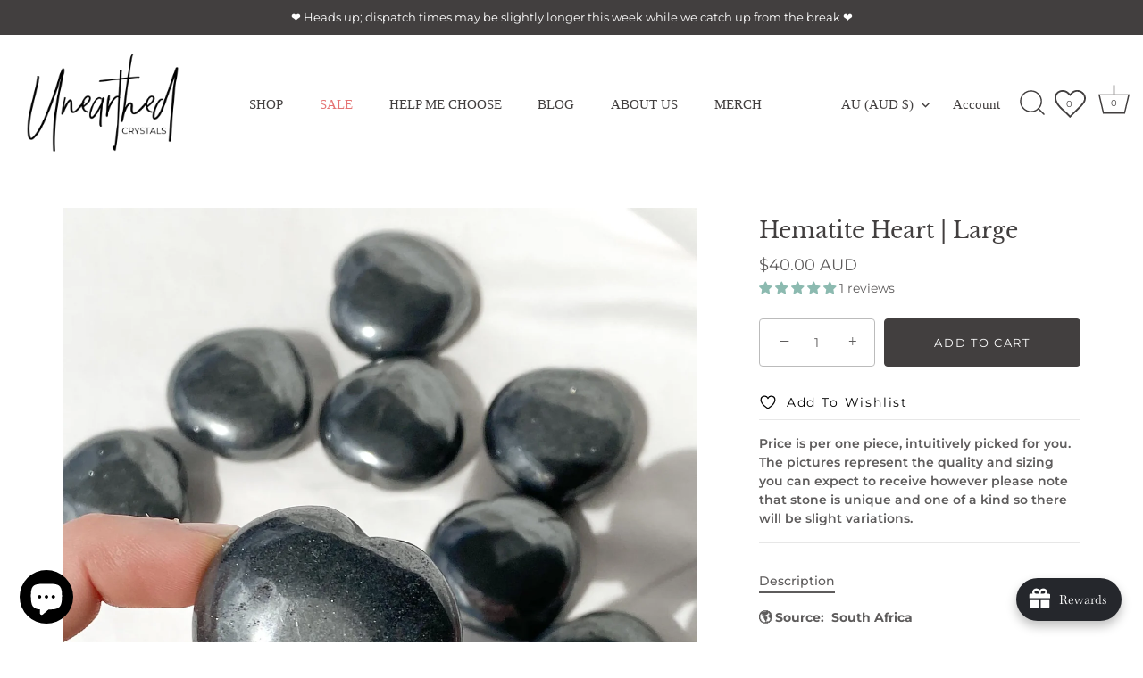

--- FILE ---
content_type: text/javascript; charset=utf-8
request_url: https://www.unearthedcrystals.com.au/products/hrt_hematite_l.js
body_size: 1402
content:
{"id":5607080034461,"title":"Hematite Heart | Large","handle":"hrt_hematite_l","description":"\u003cp\u003e\u003cstrong\u003e🌎 Source:  South Africa\u003c\/strong\u003e\u003cbr\u003e\u003cstrong\u003e\u003c\/strong\u003e\u003c\/p\u003e\n\u003cp\u003e\u003cstrong\u003e📏 Size:  40 x 40 x 18mm\u003c\/strong\u003e\u003c\/p\u003e\n\u003cp\u003e \u003c\/p\u003e\n\u003cp\u003e\u003cstrong\u003eclarity | balance | grounding\u003c\/strong\u003e\u003c\/p\u003e\n\u003cp\u003e \u003c\/p\u003e\n\u003cp\u003e\u003cstrong\u003eCHAKRA:\u003c\/strong\u003e root\u003c\/p\u003e\n\u003cp\u003e\u003cstrong\u003eSIGNS:\u003c\/strong\u003e aries, aquarius\u003c\/p\u003e\n\u003cp\u003e\u003cstrong\u003eELEMENT:\u003c\/strong\u003e earth\u003c\/p\u003e\n\u003cp\u003e\u003cstrong\u003ePLANET:\u003c\/strong\u003e mars\u003c\/p\u003e\n\u003cp\u003e\u003cstrong\u003eMINERAL FAMILY:\u003c\/strong\u003e oxide\u003c\/p\u003e\n\u003cp\u003e\u003cstrong\u003eCRYSTAL SYSTEM:\u003c\/strong\u003e hexagonal\u003c\/p\u003e\n\u003cp\u003e\u003cstrong\u003eCOLOUR:\u003c\/strong\u003e metallic grey\/silver, red\u003c\/p\u003e\n\u003cp\u003e\u003cstrong\u003eAFFIRMATION:\u003c\/strong\u003e “I am grounded and connected to the earth, I have the strength and clarity of mind to cope with challenges that come my way.”\u003c\/p\u003e\n\u003cp\u003e\u003cstrong\u003eBEST FOR:\u003c\/strong\u003e increasing feelings of security and protecting against negative energy. Perfect for grounding during times of overwhelm\u003c\/p\u003e\n\u003cp\u003e\u003cstrong\u003eORIGINS:\u003c\/strong\u003e Worldwide, predominantly North America\u003c\/p\u003e\n\u003cp\u003e \u003c\/p\u003e\n\u003cp\u003eAccording to legend, the Hematite crystal was used as a talisman for warriors in 8\u003csup\u003eth\u003c\/sup\u003e Century England because it was believed to preserve the blood or life essence of a fallen soldier wounded in battle. \u003c\/p\u003e\n\u003cp\u003eWhile your problems may not be as life threatening as an invasion of Viking marauders, a Hematite crystal is a powerful ally in keeping you grounded (no more being distracted by that picture of Travis Fimmel in your desk drawer) and connected to the Earth’s plane.\u003c\/p\u003e\n\u003cp\u003eBy the simple act of bringing, you are back down to earth, Hematite gives you the clarity and focus you need to be boss at whatever it is you do. No matter how small your progress, each step you take with your eye firmly on the prize is one step closer to world domination… or at least achieving one of your slightly more realistic goals.\u003c\/p\u003e","published_at":"2023-08-05T15:13:43+10:00","created_at":"2020-09-11T23:55:19+10:00","vendor":"Unearthed Crystals","type":"Heart","tags":["CRYSTALS","HEMATITE","INTUITIVELY_CHOSEN","POLISHED","QUASAR"],"price":4000,"price_min":4000,"price_max":4000,"available":true,"price_varies":false,"compare_at_price":null,"compare_at_price_min":0,"compare_at_price_max":0,"compare_at_price_varies":false,"variants":[{"id":36111073771677,"title":"Default Title","option1":"Default Title","option2":null,"option3":null,"sku":"HRT_HEMATITE_L","requires_shipping":true,"taxable":true,"featured_image":null,"available":true,"name":"Hematite Heart | Large","public_title":null,"options":["Default Title"],"price":4000,"weight":100,"compare_at_price":null,"inventory_quantity":15,"inventory_management":"shopify","inventory_policy":"deny","barcode":"","requires_selling_plan":false,"selling_plan_allocations":[]}],"images":["\/\/cdn.shopify.com\/s\/files\/1\/1047\/7444\/products\/IMG_2483_cb5f4002-eb8f-4bd4-93bb-3ec194e7c7a5.jpg?v=1766383953","\/\/cdn.shopify.com\/s\/files\/1\/1047\/7444\/products\/IMG_2481_6b3c2bce-da4d-422b-8d76-49a6c0fe0110.jpg?v=1766383953","\/\/cdn.shopify.com\/s\/files\/1\/1047\/7444\/products\/IMG_2485_7c6de7f3-6ab7-48d4-8449-3c5fe5957af0.jpg?v=1766383953","\/\/cdn.shopify.com\/s\/files\/1\/1047\/7444\/products\/IMG_2482_bf9daf63-de1e-40c2-bd8a-7b7c16239724.jpg?v=1766383953","\/\/cdn.shopify.com\/s\/files\/1\/1047\/7444\/products\/IMG_2484_0f4161e9-5738-43cc-af8a-4170c0251193.jpg?v=1750302327","\/\/cdn.shopify.com\/s\/files\/1\/1047\/7444\/products\/IMG_2486_d301bf70-0323-4a21-9c4f-cc5a87dd60ca.jpg?v=1750302332"],"featured_image":"\/\/cdn.shopify.com\/s\/files\/1\/1047\/7444\/products\/IMG_2483_cb5f4002-eb8f-4bd4-93bb-3ec194e7c7a5.jpg?v=1766383953","options":[{"name":"Title","position":1,"values":["Default Title"]}],"url":"\/products\/hrt_hematite_l","media":[{"alt":"Hematite Heart | Large - Unearthed Crystals","id":11103675613341,"position":1,"preview_image":{"aspect_ratio":0.75,"height":4032,"width":3024,"src":"https:\/\/cdn.shopify.com\/s\/files\/1\/1047\/7444\/products\/IMG_2483_cb5f4002-eb8f-4bd4-93bb-3ec194e7c7a5.jpg?v=1766383953"},"aspect_ratio":0.75,"height":4032,"media_type":"image","src":"https:\/\/cdn.shopify.com\/s\/files\/1\/1047\/7444\/products\/IMG_2483_cb5f4002-eb8f-4bd4-93bb-3ec194e7c7a5.jpg?v=1766383953","width":3024},{"alt":"Hematite Heart | Large - Unearthed Crystals","id":11103675547805,"position":2,"preview_image":{"aspect_ratio":0.75,"height":4032,"width":3024,"src":"https:\/\/cdn.shopify.com\/s\/files\/1\/1047\/7444\/products\/IMG_2481_6b3c2bce-da4d-422b-8d76-49a6c0fe0110.jpg?v=1766383953"},"aspect_ratio":0.75,"height":4032,"media_type":"image","src":"https:\/\/cdn.shopify.com\/s\/files\/1\/1047\/7444\/products\/IMG_2481_6b3c2bce-da4d-422b-8d76-49a6c0fe0110.jpg?v=1766383953","width":3024},{"alt":"Hematite Heart | Large - Unearthed Crystals","id":11103675678877,"position":3,"preview_image":{"aspect_ratio":0.75,"height":4032,"width":3024,"src":"https:\/\/cdn.shopify.com\/s\/files\/1\/1047\/7444\/products\/IMG_2485_7c6de7f3-6ab7-48d4-8449-3c5fe5957af0.jpg?v=1766383953"},"aspect_ratio":0.75,"height":4032,"media_type":"image","src":"https:\/\/cdn.shopify.com\/s\/files\/1\/1047\/7444\/products\/IMG_2485_7c6de7f3-6ab7-48d4-8449-3c5fe5957af0.jpg?v=1766383953","width":3024},{"alt":"Hematite Heart | Large - Unearthed Crystals","id":11103675580573,"position":4,"preview_image":{"aspect_ratio":0.75,"height":4032,"width":3024,"src":"https:\/\/cdn.shopify.com\/s\/files\/1\/1047\/7444\/products\/IMG_2482_bf9daf63-de1e-40c2-bd8a-7b7c16239724.jpg?v=1766383953"},"aspect_ratio":0.75,"height":4032,"media_type":"image","src":"https:\/\/cdn.shopify.com\/s\/files\/1\/1047\/7444\/products\/IMG_2482_bf9daf63-de1e-40c2-bd8a-7b7c16239724.jpg?v=1766383953","width":3024},{"alt":"Hematite Heart | Large - Unearthed Crystals","id":11103675646109,"position":5,"preview_image":{"aspect_ratio":0.75,"height":4032,"width":3024,"src":"https:\/\/cdn.shopify.com\/s\/files\/1\/1047\/7444\/products\/IMG_2484_0f4161e9-5738-43cc-af8a-4170c0251193.jpg?v=1750302327"},"aspect_ratio":0.75,"height":4032,"media_type":"image","src":"https:\/\/cdn.shopify.com\/s\/files\/1\/1047\/7444\/products\/IMG_2484_0f4161e9-5738-43cc-af8a-4170c0251193.jpg?v=1750302327","width":3024},{"alt":"Hematite Heart | Large - Unearthed Crystals","id":11103675711645,"position":6,"preview_image":{"aspect_ratio":0.75,"height":4032,"width":3024,"src":"https:\/\/cdn.shopify.com\/s\/files\/1\/1047\/7444\/products\/IMG_2486_d301bf70-0323-4a21-9c4f-cc5a87dd60ca.jpg?v=1750302332"},"aspect_ratio":0.75,"height":4032,"media_type":"image","src":"https:\/\/cdn.shopify.com\/s\/files\/1\/1047\/7444\/products\/IMG_2486_d301bf70-0323-4a21-9c4f-cc5a87dd60ca.jpg?v=1750302332","width":3024}],"requires_selling_plan":false,"selling_plan_groups":[]}